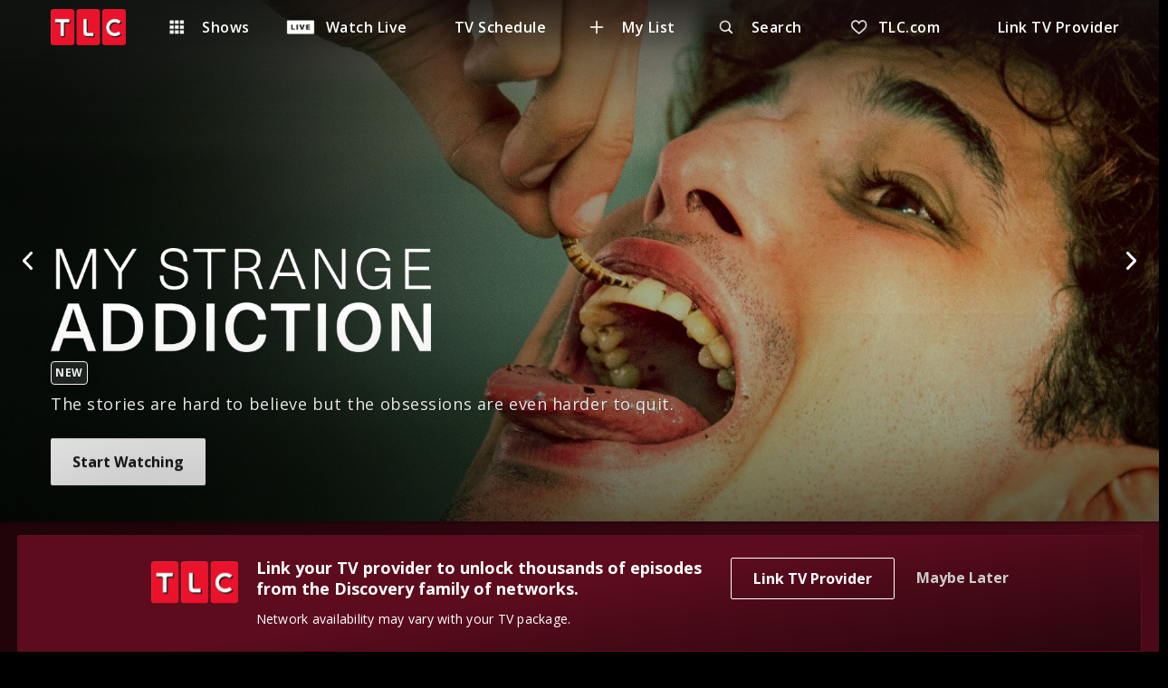

--- FILE ---
content_type: image/svg+xml
request_url: https://go.tlc.com/static/media/logo.2385aced.svg
body_size: 18074
content:
<svg width="100" height="49" viewBox="0 0 100 49" fill="none" xmlns="http://www.w3.org/2000/svg" xmlns:xlink="http://www.w3.org/1999/xlink">
<path fill-rule="evenodd" clip-rule="evenodd" d="M28.0311 0.261597H3.31661C1.49234 0.261597 0 1.75763 0 3.58111V44.9849C0 46.8124 1.49234 48.3078 3.31661 48.3078H28.0311C29.8496 48.3078 31.346 46.8124 31.346 44.9849V3.58111C31.346 1.75763 29.8496 0.261597 28.0311 0.261597Z" fill="#E81F2E"/>
<path fill-rule="evenodd" clip-rule="evenodd" d="M24.7726 17.5176C24.7726 17.7307 24.5955 17.9046 24.3818 17.9046H19.1877C18.2783 17.9046 17.5434 18.6418 17.5434 19.553V35.9163C17.5434 36.1311 17.3717 36.3038 17.1574 36.3038H13.5438C13.3295 36.3038 13.157 36.1311 13.157 35.9163V19.5536C13.157 18.6424 12.4251 17.9058 11.5133 17.9058H6.09516C5.88439 17.9058 5.70853 17.7313 5.70853 17.5176V13.8958C5.70853 13.6846 5.88439 13.5117 6.09516 13.5117H24.3818C24.596 13.5117 24.7736 13.6846 24.7726 13.8953V17.5176Z" fill="white"/>
<path fill-rule="evenodd" clip-rule="evenodd" d="M37.6405 0.26123C35.8162 0.26123 34.3239 1.75718 34.3239 3.58066V44.9845C34.3239 46.8119 35.8162 48.3075 37.6405 48.3075H62.3549C64.1735 48.3075 65.67 46.8119 65.67 44.9845V3.58066C65.67 1.75718 64.1735 0.26123 62.3549 0.26123H37.6405Z" fill="#E81F2E"/>
<path fill-rule="evenodd" clip-rule="evenodd" d="M56.9899 35.9142C56.9899 36.129 56.8222 36.3041 56.605 36.3041H48.4094C44.95 36.3041 43.4529 34.0826 43.4529 31.1962V13.8949C43.4529 13.6836 43.6271 13.5109 43.8407 13.5109H47.4503C47.6646 13.5109 47.8364 13.6842 47.8364 13.8949V29.8001C47.8364 30.9645 48.7756 31.9066 49.939 31.9066H56.605C56.8228 31.9066 56.9899 32.0857 56.9899 32.2982V35.9142Z" fill="white"/>
<path fill-rule="evenodd" clip-rule="evenodd" d="M96.6852 0.261963H71.9707C70.1463 0.261963 68.654 1.758 68.654 3.58139V44.9852C68.654 46.8127 70.1463 48.3082 71.9707 48.3082H96.6852C98.5035 48.3082 100 46.8127 100 44.9852V3.58139C100 1.758 98.5035 0.261963 96.6852 0.261963Z" fill="#E81F2E"/>
<path fill-rule="evenodd" clip-rule="evenodd" d="M89.9188 19.6263C88.6692 18.5091 87.0166 17.8262 85.2111 17.8262C81.3067 17.8262 78.1374 20.9951 78.1374 24.9099C78.1374 28.8166 81.3067 31.9942 85.2111 31.9942C87.0166 31.9942 88.6709 31.3089 89.9188 30.1895L89.9146 30.1965C90.0678 30.0482 90.327 30.0482 90.4772 30.1965L93.0328 32.7548C93.1673 32.8943 93.1732 33.1167 93.052 33.2656C91.0071 35.1963 88.2459 36.3871 85.2098 36.3871C78.8822 36.3871 73.7528 31.2436 73.7528 24.9099C73.7528 18.5669 78.8822 13.4263 85.2098 13.4263C88.2459 13.4263 91.0011 14.6147 93.052 16.5514C93.1732 16.7055 93.1673 16.9238 93.0328 17.0639L90.4772 19.6263C90.327 19.7752 90.0678 19.7752 89.9146 19.6228L89.9188 19.6263Z" fill="white"/>
<rect x="0.129883" width="99.7403" height="48" fill="url(#pattern0)"/>
<defs>
<pattern id="pattern0" patternContentUnits="objectBoundingBox" width="1" height="1">
<use xlink:href="#image0_220_4117" transform="scale(0.0015625 0.00324675)"/>
</pattern>
<image id="image0_220_4117" width="640" height="308" xlink:href="[data-uri]"/>
</defs>
</svg>


--- FILE ---
content_type: image/svg+xml
request_url: https://go.tlc.com/static/media/kebab-vertical.f099303e.svg
body_size: 167
content:
<svg width="44" height="44" viewBox="0 0 44 44" fill="none" xmlns="http://www.w3.org/2000/svg">
<g opacity="0.504976">
<path fill-rule="evenodd" clip-rule="evenodd" d="M22 16C20.8954 16 20 15.1046 20 14C20 12.8954 20.8954 12 22 12C23.1046 12 24 12.8954 24 14C24 15.1046 23.1046 16 22 16ZM22 24C20.8954 24 20 23.1046 20 22C20 20.8954 20.8954 20 22 20C23.1046 20 24 20.8954 24 22C24 23.1046 23.1046 24 22 24ZM20 30C20 31.1046 20.8954 32 22 32C23.1046 32 24 31.1046 24 30C24 28.8954 23.1046 28 22 28C20.8954 28 20 28.8954 20 30Z" fill="white"/>
</g>
</svg>
